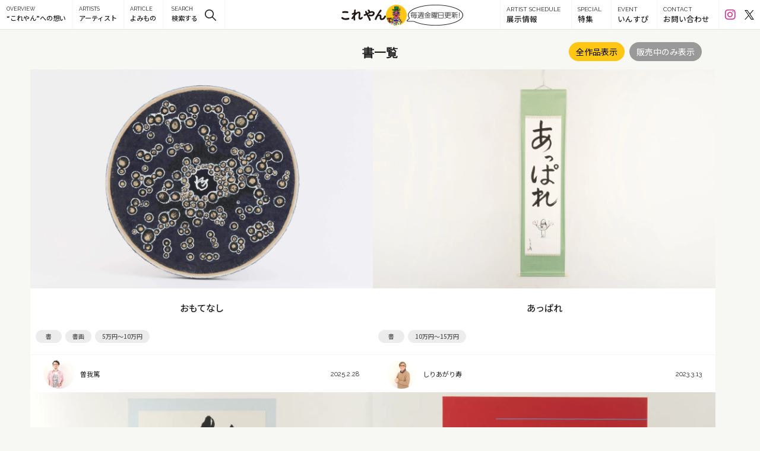

--- FILE ---
content_type: text/html; charset=UTF-8
request_url: https://koreyan.jp/style/%E6%9B%B8/
body_size: 12667
content:

<!DOCTYPE html>
<html>
<head>
<!-- Google Tag Manager -->
<script>(function(w,d,s,l,i){w[l]=w[l]||[];w[l].push({'gtm.start':
new Date().getTime(),event:'gtm.js'});var f=d.getElementsByTagName(s)[0],
j=d.createElement(s),dl=l!='dataLayer'?'&l='+l:'';j.async=true;j.src=
'https://www.googletagmanager.com/gtm.js?id='+i+dl;f.parentNode.insertBefore(j,f);
})(window,document,'script','dataLayer','GTM-K39CT5L');</script>
<!-- End Google Tag Manager -->
<meta http-equiv="Content-Type" content="text/html; charset=utf-8">
<meta name="viewport" content="width=device-width, initial-scale=1, maximum-scale=6, user-scalable=1" />

<meta http-equiv="Content-Style-Type" content="text/css"/>
<meta http-equiv="Content-Script-Type" content="text/javascript"/>
<link rel="stylesheet" type="text/css" href="https://koreyan.jp/wp/wp-content/themes/koreyan/css/sift.css">
<link rel="stylesheet" type="text/css" href="https://koreyan.jp/wp/wp-content/themes/koreyan/css/jquery.fancybox.css">
<link rel="stylesheet" type="text/css" type="text/css" href="https://koreyan.jp/wp/wp-content/themes/koreyan/css/slick-theme.css">
<link rel="stylesheet" type="text/css" type="text/css" href="https://koreyan.jp/wp/wp-content/themes/koreyan/css/slick.css">
<link rel="shortcut icon" href="https://koreyan.jp/wp/wp-content/themes/koreyan/images/favicon.ico">
<link href="https://fonts.googleapis.com/css?family=Noto+Sans+JP:100,300,400,500,700,900|Raleway:100,200,300,400,500,600,700,800,900|PT+Serif:400,700|Roboto:100,300,400,500,700,900" rel="stylesheet">
<link href="https://fonts.googleapis.com/css2?family=Noto+Serif+JP:wght@300;400;500;600;700;900&display=swap" rel="stylesheet">
<link href="https://fonts.googleapis.com/css2?family=Kiwi+Maru:wght@400;500&display=swap" rel="stylesheet">
<link rel="stylesheet" type="text/css" href="https://koreyan.jp/wp/wp-content/themes/koreyan/css/add-style.css">
<!--[if lt IE 9]>
<script src="https://koreyan.jp/wp/wp-content/themes/koreyan/js/html5shiv.js"></script>
<![endif]-->

		<!-- All in One SEO 4.1.0.3 -->
		<title>書 | アートをもっと身近に これやん</title>
		<meta name="keywords" content="矢野きよ実,kiyomi yano,書,caligraph,radio personarily,これやん,koréyan,現代アート,アート,販売サイト,modernart,contemporaryart,art,24hourmuseum,onlinegallery,インタビュー,interview,タレント／ラジオパーソナリティ／書家として活躍する矢野きよ実の作品を販売します。書家としても知られる彼女の作家としてのプロフィールを語ったインタビューもこのページで読むことができます。" />
		<link rel="canonical" href="https://koreyan.jp/style/%E6%9B%B8/" />
		<meta name="google" content="nositelinkssearchbox" />
		<script type="application/ld+json" class="aioseo-schema">
			{"@context":"https:\/\/schema.org","@graph":[{"@type":"WebSite","@id":"https:\/\/koreyan.jp\/#website","url":"https:\/\/koreyan.jp\/","name":"\u30a2\u30fc\u30c8\u3092\u3082\u3063\u3068\u8eab\u8fd1\u306b\u3000\u3053\u308c\u3084\u3093","description":"Just another WordPress site","publisher":{"@id":"https:\/\/koreyan.jp\/#organization"}},{"@type":"Organization","@id":"https:\/\/koreyan.jp\/#organization","name":"\u30a2\u30fc\u30c8\u3092\u3082\u3063\u3068\u8eab\u8fd1\u306b\u3000\u3053\u308c\u3084\u3093","url":"https:\/\/koreyan.jp\/"},{"@type":"BreadcrumbList","@id":"https:\/\/koreyan.jp\/style\/%E6%9B%B8\/#breadcrumblist","itemListElement":[{"@type":"ListItem","@id":"https:\/\/koreyan.jp\/#listItem","position":"1","item":{"@id":"https:\/\/koreyan.jp\/#item","name":"\u30db\u30fc\u30e0","description":"Just another WordPress site","url":"https:\/\/koreyan.jp\/"},"nextItem":"https:\/\/koreyan.jp\/style\/%e6%9b%b8\/#listItem"},{"@type":"ListItem","@id":"https:\/\/koreyan.jp\/style\/%e6%9b%b8\/#listItem","position":"2","item":{"@id":"https:\/\/koreyan.jp\/style\/%e6%9b%b8\/#item","name":"\u66f8","url":"https:\/\/koreyan.jp\/style\/%e6%9b%b8\/"},"previousItem":"https:\/\/koreyan.jp\/#listItem"}]},{"@type":"CollectionPage","@id":"https:\/\/koreyan.jp\/style\/%E6%9B%B8\/#collectionpage","url":"https:\/\/koreyan.jp\/style\/%E6%9B%B8\/","name":"\u66f8 | \u30a2\u30fc\u30c8\u3092\u3082\u3063\u3068\u8eab\u8fd1\u306b \u3053\u308c\u3084\u3093","inLanguage":"ja","isPartOf":{"@id":"https:\/\/koreyan.jp\/#website"},"breadcrumb":{"@id":"https:\/\/koreyan.jp\/style\/%E6%9B%B8\/#breadcrumblist"}}]}
		</script>
		<!-- All in One SEO -->

<link rel='dns-prefetch' href='//s.w.org' />
<link rel='dns-prefetch' href='//v0.wordpress.com' />
<link rel='dns-prefetch' href='//c0.wp.com' />
<link rel='dns-prefetch' href='//i0.wp.com' />
<link rel='dns-prefetch' href='//i1.wp.com' />
<link rel='dns-prefetch' href='//i2.wp.com' />
<link rel="alternate" type="application/rss+xml" title="アートをもっと身近に　これやん &raquo; 書 スタイル のフィード" href="https://koreyan.jp/style/%e6%9b%b8/feed/" />
<link rel='stylesheet' id='wp-block-library-css'  href='https://c0.wp.com/c/5.7.14/wp-includes/css/dist/block-library/style.min.css' type='text/css' media='all' />
<style id='wp-block-library-inline-css' type='text/css'>
.has-text-align-justify{text-align:justify;}
</style>
<link rel='stylesheet' id='jetpack_css-css'  href='https://c0.wp.com/p/jetpack/9.7.3/css/jetpack.css' type='text/css' media='all' />
<link rel="https://api.w.org/" href="https://koreyan.jp/wp-json/" /><link rel="alternate" type="application/json" href="https://koreyan.jp/wp-json/wp/v2/style/789" /><link rel="EditURI" type="application/rsd+xml" title="RSD" href="https://koreyan.jp/wp/xmlrpc.php?rsd" />
<link rel="wlwmanifest" type="application/wlwmanifest+xml" href="https://koreyan.jp/wp/wp-includes/wlwmanifest.xml" /> 
<meta name="generator" content="WordPress 5.7.14" />

		<script>
		(function(h,o,t,j,a,r){
			h.hj=h.hj||function(){(h.hj.q=h.hj.q||[]).push(arguments)};
			h._hjSettings={hjid:1516015,hjsv:5};
			a=o.getElementsByTagName('head')[0];
			r=o.createElement('script');r.async=1;
			r.src=t+h._hjSettings.hjid+j+h._hjSettings.hjsv;
			a.appendChild(r);
		})(window,document,'//static.hotjar.com/c/hotjar-','.js?sv=');
		</script>
		<style type='text/css'>img#wpstats{display:none}</style>
					<style type="text/css">
				/* If html does not have either class, do not show lazy loaded images. */
				html:not( .jetpack-lazy-images-js-enabled ):not( .js ) .jetpack-lazy-image {
					display: none;
				}
			</style>
			<script>
				document.documentElement.classList.add(
					'jetpack-lazy-images-js-enabled'
				);
			</script>
		<link rel="apple-touch-icon" href="https://koreyan.jp/wp/wp-content/themes/koreyan/images/icon.jpg" />

</head>

<body id="style" class="post-taxonomy">

<!-- Google Tag Manager (noscript) -->
<noscript><iframe src="https://www.googletagmanager.com/ns.html?id=GTM-K39CT5L"
height="0" width="0" style="display:none;visibility:hidden"></iframe></noscript>
<!-- End Google Tag Manager (noscript) -->


<header id="pagetop" class="js-target">
  <div class="head-logo">
    <h1>
      <a href="https://koreyan.jp/">
        <svg id="_レイヤー_2" data-name="レイヤー 2" xmlns="http://www.w3.org/2000/svg" viewBox="0 0 304.99 77.27">
          <defs>
            <style>
              .cls-1 {
                fill: #231815;
              }
            </style>
          </defs>
          <g id="_レイヤー_1-2" data-name="レイヤー 1">
            <g>
              <path class="cls-1" d="m51.34,57.36c-1.49-.79-3.32-.92-5.3-.37-7.41,2.11-14.42,3.06-20.26,2.75-6.73-.36-11.89-2.34-15.35-5.88-1.31-1.33-2.81-2.08-4.35-2.17-1.39-.08-2.76.38-3.87,1.3-2.09,1.74-3.17,5.22-1.05,8.22h0c3.26,4.58,10.39,8.12,19.58,9.7,3.38.58,6.89.87,10.4.87,6.18,0,12.37-.89,17.9-2.62,2.61-.81,3.91-2.35,4.55-3.5.82-1.48,1.02-3.24.55-4.83-.44-1.52-1.44-2.75-2.8-3.47Z"/>
              <path class="cls-1" d="m12.53,24.04h0c8.71-1.69,18.27-1.59,26.94.27.63.13,1.24.2,1.82.2,1.27,0,2.44-.31,3.43-.92,1.33-.82,2.24-2.1,2.57-3.62.33-1.55,0-3.13-.92-4.45-1.01-1.44-2.63-2.43-4.71-2.87-8.34-1.81-21.56-1.5-29.77-.29-3.05.45-5.31,2.05-6.21,4.4-.73,1.91-.4,4.01.84,5.5,1.34,1.6,3.52,2.24,5.99,1.77Z"/>
              <path class="cls-1" d="m144.41,52.35c-1.91-1.76-5.08-2.23-7.83.69-2.42,2.56-5.85,5.29-7.54,4.52-1.15-.52-1.63-2.91-1.31-6.56.2-2.28.59-5.41,1.01-8.73.54-4.28,1.09-8.7,1.3-11.84.64-9.8-2.8-13.7-5.81-15.24-5.37-2.76-13.73-.18-22.37,6.89-.36.3-.74.62-1.12.95-.08-1.27-.5-2.42-1.25-3.32-.8-.96-1.91-1.56-3.13-1.73.65-5.26,1.23-9.2,1.78-12.03.33-1.8-.3-3.49-1.72-4.65-1.6-1.3-3.92-1.68-5.77-.93-1.74.7-2.84,2.24-3.09,4.35-.07.63-.15,1.32-.23,2.05-.43,3.76-1.02,8.87-1.55,14.45-4.31,1.66-8.48,3.42-11.52,4.86-1.87.87-3.05,2.64-3.14,4.76-.09,2.09.89,4.05,2.51,4.99.97.56,3.02,1.23,5.89-.6,1.77-1.13,3.65-2,5.22-2.63-.03.35-.06.7-.08,1.05-.06.81-.13,1.65-.21,2.49-3.42,6.43-8.8,13.76-12.74,19.12l-.76,1.04c-.19.19-.47.48-.76.86-1.66,1.98-2.13,4.22-1.3,6.17.82,1.89,2.76,3.2,4.96,3.32,2.59.14,4.95-1.3,6.47-3.97h0c.59-1.08,1.2-2.27,1.86-3.54.35-.69.71-1.38,1.08-2.08-.12,5.3-.04,9.65.24,12.74.34,3.62,2.36,5,3.53,5.5.68.29,1.42.43,2.16.43,1.3,0,2.62-.44,3.68-1.28,1.69-1.34,2.43-3.4,2.04-5.67-1.06-6.2-1.32-15.69-.74-26.75,3.59-3.99,7.07-6.85,10.74-9.88.69-.57,1.38-1.13,2.07-1.71,7.41-6.14,10.08-6.28,11.01-5.82,1.47.73,1.31,4.53,1.25,5.77-.16,3.3-.84,8.29-1.44,12.7-.4,2.91-.77,5.66-.95,7.6-1.25,11.97,3.74,16.08,6.83,17.47,1.45.65,3.05.97,4.72.97,5.26,0,11.35-3.09,16.37-8.58,1.12-1.26,1.66-2.83,1.51-4.42-.13-1.43-.82-2.81-1.88-3.78Z"/>
              <path class="cls-1" d="m221.01,14.26c-6.32-3.94-14.82-4-25.28-.19.44-1.12.49-2.38.12-3.63-1.21-4.07-4.73-7.21-5.78-8.07-3.14-2.57-7.1-1.84-9.12.35-1.53,1.66-1.55,3.82-.05,5.37.79.79,1.49,1.58,2.23,2.5.67.82,1.48,1.93,1.82,3.27v.03c.5,1.75,1.58,3,3.08,3.58-2.85,1.45-5.66,3.05-8.41,4.62-.8.46-1.6.91-2.4,1.36-.2-.4-.41-.78-.62-1.15-.97-1.94-1.68-3.9-2.44-5.97-.35-.96-.71-1.96-1.11-2.95-1.46-3.59-4.57-4.39-7-3.59-2.48.82-4.54,3.42-3.67,6.85.46,1.66,1.11,3.37,2,5.24.82,1.73,1.67,3.52,2.52,5.13.28.51.53,1.03.8,1.58-3.77,1.84-6.87,3.08-9.94,3.98-3.46,1.03-4.46,3.18-4.74,4.37-.45,1.9.2,3.96,1.71,5.38,1.57,1.48,3.7,1.96,5.85,1.31,3.92-1.2,7.97-2.96,12.35-5.37,1.89,3.46,4.05,7.44,6.11,11.39,5.25,9.95,8.5,17.37,9.67,22.06.56,2.23,1.79,3.96,3.46,4.87.84.45,1.77.69,2.69.69.6,0,1.2-.1,1.77-.3,2.9-1,5.01-4.51,3.43-9.26-1.86-5.69-6.58-14.6-10.95-22.57h0c-1.68-3.05-3.39-6.13-5.05-9.1-.62-1.11-1.23-2.21-1.83-3.28l.17-.1c4.98-3.05,10.14-6.2,15.66-8.4,7.46-2.97,12.97-3.39,15.92-1.24,2.6,1.93,2.88,5.07.7,8.01-4.29,5.87-13.88,6.8-18.72,3.43-1.51-1.02-3.13-1.4-4.67-1.08-1.46.3-2.79,1.25-3.64,2.59-.9,1.41-1.2,3.1-.84,4.63.33,1.4,1.19,2.54,2.48,3.31,10.03,5.9,27.1,4.23,34.94-6.85,3.06-4.37,4.26-9.16,3.39-13.51-.76-3.79-3.05-6.99-6.65-9.28Z"/>
              <path class="cls-1" d="m303.89,44.08c-1.32-1.89-3.6-2.94-5.81-2.68-2.12.25-3.85,1.7-4.74,3.96-1.59,4.05-3.52,8.36-8.1,12.49-3.16,2.84-7.11,4.17-9.39,3.15-1.46-.65-2.2-2.22-2.2-4.66,0-1.38.12-2.7.26-4.1.18-1.94.37-3.94.2-6.12-.33-3.96-1.83-9.13-7.1-11.24-3.97-1.59-8.64-.87-11.89.39,1.31-2,2.66-4.07,4.24-6.32,2.91-4.15,5.9-7.9,9.69-12.16l.02-.02c.4-.47.78-.91,1.14-1.33.56-.64,1.09-1.25,1.55-1.83.71-.89,1.38-1.9,2.21-3.36l.02-.03c1.82-3.48.12-6.74-2.51-8.17-2.56-1.39-6.11-1.08-7.93,2.19-.5.91-1.42,2.23-2.38,3.62-.93,1.34-1.89,2.72-2.65,3.97-1.45,2.3-2.9,4.63-4.43,7.1-3.24,5.2-6.58,10.57-10.21,16.2-6.51,10.1-11.22,19.03-14.83,28.1-1.25,3.16-.44,5.19.47,6.33,1.51,1.91,4.15,2.48,6.11,2.2,2.4-.36,4.69-1.29,6.41-8.65.83-3.69,2.79-7.14,4.7-10.48.34-.59.67-1.18,1-1.76,1.76-3.14,9.18-8.04,12.84-7.18.51.12,2.07.49,2.21,3.67.1,2.22-.05,3.97-.2,5.83-.13,1.54-.26,3.14-.26,5.08-.08,7.99,3.59,11.48,6.69,13.01,2,.99,4.28,1.42,6.64,1.42,5.84,0,12.25-2.62,16.58-6.02,5.85-4.56,9.59-11.11,11.9-15.65,1.23-2.43,1.15-4.96-.24-6.94Z"/>
            </g>
          </g>
        </svg>
        <div class="head-logo-img">
          <img src="https://koreyan.jp/wp/wp-content/themes/koreyan/images/head-icon.png" class="head-logo-img-content" alt="アイコン">
        </div>
        <div>
          <img src="https://koreyan.jp/wp/wp-content/themes/koreyan/images/header_img_1.webp" class="head-speech-buble" width="45" height="" alt="毎週金曜日更新">
        </div>
      </a>
    </h1>
  </div>
  <nav>
  <ul id="navi">
  <li class="navoverview"><a href="https://koreyan.jp/overview/" title="OVERVIEW “これやん”とは？"></a><span>OVERVIEW</span>“これやん”への想い</li>
  <li class="navartist"><a href="https://koreyan.jp/artists/" title="ARTIST アーティスト"></a><span>ARTISTS</span>アーティスト</li>
  <li class="navarticle"><a href="https://koreyan.jp/article/" title="NEWS ニュース"></a><span>ARTICLE</span>よみもの</li>
    <li class="js-trigger navtag header-pc"><span>SEARCH</span>検索する</li>
  <li class="header-sp"><a href="https://koreyan.jp/calendar/" title="ARTIST SCHEDULE 展示情報"></a><span>ARTIST SCHEDULE</span>展示情報</li>
  <li class="header-sp"><a href="https://koreyan.jp/special/" title="SPECIAL 特集"></a><span>SPECIAL</span>特集</li>
  <li class="header-sp"><a href="https://koreyan.jp/events/" title="EVENT いんすぴ"></a><span>EVENT</span>いんすぴ</li>
  <li class="header-sp"><a href="https://goo.gl/forms/eheMUc7rHs70m6OI2" target="_blank" title="CONTACT お問い合わせ"></a><span>CONTACT</span>お問い合わせ</li>
  <li class="header-sp"><a href="https://koreyan.jp/company/" title="COMPANY 運営会社"></a><span>COMPANY</span>運営会社</li>
  <li class="header-sp"><a href="https://koreyan.jp/sct/" title="SPECIFIED COMMERCIAL TRANSACTIONS 特定商取引法に基づく表記"></a><span>SPECIFIED COMMERCIAL TRANSACTIONS</span>特定商取引法に基づく表記</li>
  <li class="header-sp"><a href="https://koreyan.jp/privacypolicy/" title="PRIVACY POLICY 個人情報保護方針"></a><span>PRIVACY POLICY</span>個人情報保護方針</li> 
  </ul>
  <div class="btnopen">
  <a class="menu-trigger">
  <span></span>
  <span></span>
  <span></span>
  </a>
  </div>
  <div class="btnclose"></div>
  </nav>
  <div class="btncontact calendar header-pc">
    <a href="https://koreyan.jp/calendar/"></a>
    <span>ARTIST SCHEDULE</span>展示情報
  </div>
  <div class="btncontact special header-pc">
    <a href="https://koreyan.jp/special/"></a>
    <span>SPECIAL</span>特集
  </div>
  <div class="btncontact event header-pc">
    <a href="https://koreyan.jp/events/"></a>
    <span>EVENT</span>いんすぴ
  </div>
  <div class="btncontact header-pc"><a data-fancybox data-type="iframe" data-src="https://goo.gl/forms/eheMUc7rHs70m6OI2" href="javascript:;"></a><span>CONTACT</span>お問い合わせ</div>
  <div class="btncontact sns header-pc">
    <a href="https://www.instagram.com/koreyan.insta/" class="insta_link" target="_blank"><i class="fab fa-instagram .fa-2x"></i></a>
    <a href="https://twitter.com/koreyan_ART" class="twitter_link" target="_blank"><i class="icon-x-twitter"></i></a>
  </div>
  <div class="search-button header-sp js-trigger"></div>

  <div class="menu-wrap">
    <div class="menu-inner">
      <div class="gnav">
                        <div class="gnav-group">
          <div class="gnav-group-title">スタイル</div>
          <div class="gnav-group-contents">
            <div class="gnav-group-tag c-tag">
                            <a class="gnav-group-link c-tag-link" href="https://koreyan.jp/style/%e5%b7%a5%e8%8a%b8/">工芸</a>
                            <a class="gnav-group-link c-tag-link" href="https://koreyan.jp/style/%e5%b9%b3%e9%9d%a2/">平面</a>
                            <a class="gnav-group-link c-tag-link" href="https://koreyan.jp/style/%e3%82%a4%e3%83%a9%e3%82%b9%e3%83%88%e3%83%ac%e3%83%bc%e3%82%b7%e3%83%a7%e3%83%b3/">イラストレーション</a>
                            <a class="gnav-group-link c-tag-link" href="https://koreyan.jp/style/%e5%8d%8a%e7%ab%8b%e4%bd%93/">半立体</a>
                            <a class="gnav-group-link c-tag-link" href="https://koreyan.jp/style/%e3%82%a4%e3%83%b3%e3%82%b9%e3%82%bf%e3%83%ac%e3%83%bc%e3%82%b7%e3%83%a7%e3%83%b3/">インスタレーション</a>
                            <a class="gnav-group-link c-tag-link" href="https://koreyan.jp/style/%e3%83%89%e3%83%ad%e3%83%bc%e3%82%a4%e3%83%b3%e3%82%b0/">ドローイング</a>
                            <a class="gnav-group-link c-tag-link" href="https://koreyan.jp/style/%e5%86%99%e7%9c%9f/">写真</a>
                            <a class="gnav-group-link c-tag-link" href="https://koreyan.jp/style/%e6%9b%b8/">書</a>
                            <a class="gnav-group-link c-tag-link" href="https://koreyan.jp/style/%e7%89%88%e7%94%bb/">版画</a>
                            <a class="gnav-group-link c-tag-link" href="https://koreyan.jp/style/%e7%ab%8b%e4%bd%93/">立体</a>
                            <a class="gnav-group-link c-tag-link" href="https://koreyan.jp/style/%e7%b5%b5%e7%94%bb/">絵画</a>
                          </div>
          </div>
        </div>
                                <div class="gnav-group">
          <div class="gnav-group-title">ジャンル・技法</div>
          <div class="gnav-group-contents">
            <div class="gnav-group-tag c-tag">
                            <a class="gnav-group-link c-tag-link" href="https://koreyan.jp/genre/%e3%83%9f%e3%82%af%e3%82%b9%e3%83%88%e3%83%a1%e3%83%87%e3%82%a3%e3%82%a2/">ミクストメディア</a>
                            <a class="gnav-group-link c-tag-link" href="https://koreyan.jp/genre/%e3%82%a4%e3%83%a9%e3%82%b9%e3%83%88/">イラスト</a>
                            <a class="gnav-group-link c-tag-link" href="https://koreyan.jp/genre/%e3%83%9a%e3%82%a4%e3%83%b3%e3%83%86%e3%82%a3%e3%83%b3%e3%82%b0/">ペインティング</a>
                            <a class="gnav-group-link c-tag-link" href="https://koreyan.jp/genre/%e6%9b%b8%e7%94%bb/">書画</a>
                            <a class="gnav-group-link c-tag-link" href="https://koreyan.jp/genre/%e3%82%a2%e3%82%af%e3%83%aa%e3%83%ab%e7%94%bb/">アクリル画</a>
                            <a class="gnav-group-link c-tag-link" href="https://koreyan.jp/genre/%e3%82%b9%e3%83%91%e3%83%83%e3%82%bf%e3%83%aa%e3%83%b3%e3%82%b0/">スパッタリング</a>
                            <a class="gnav-group-link c-tag-link" href="https://koreyan.jp/genre/%e4%b8%83%e5%ae%9d%e6%b7%b7%e5%90%88%e6%8a%80%e6%b3%95/">七宝混合技法</a>
                            <a class="gnav-group-link c-tag-link" href="https://koreyan.jp/genre/%e3%83%90%e3%83%bc%e3%83%8a%e3%83%bc%e3%83%af%e3%83%bc%e3%82%af/">バーナーワーク</a>
                            <a class="gnav-group-link c-tag-link" href="https://koreyan.jp/genre/%e6%b2%b9%e7%b5%b5/">油絵</a>
                            <a class="gnav-group-link c-tag-link" href="https://koreyan.jp/genre/%e7%b1%90%e7%b7%a8%e3%81%bf/">籐編み</a>
                            <a class="gnav-group-link c-tag-link" href="https://koreyan.jp/genre/%e3%83%87%e3%82%ab%e3%83%ab%e3%82%b3%e3%83%9e%e3%83%8b%e3%83%bc/">デカルコマニー</a>
                            <a class="gnav-group-link c-tag-link" href="https://koreyan.jp/genre/%e9%87%91%e5%b7%a5/">金工</a>
                            <a class="gnav-group-link c-tag-link" href="https://koreyan.jp/genre/%e7%82%b9%e6%8f%8f/">点描</a>
                            <a class="gnav-group-link c-tag-link" href="https://koreyan.jp/genre/%e3%82%ad%e3%83%ab%e3%83%b3%e3%83%af%e3%83%bc%e3%82%af/">キルンワーク</a>
                            <a class="gnav-group-link c-tag-link" href="https://koreyan.jp/genre/%e3%83%89%e3%83%ad%e3%83%bc%e3%82%a4%e3%83%b3%e3%82%b0/">ドローイング</a>
                            <a class="gnav-group-link c-tag-link" href="https://koreyan.jp/genre/%e3%82%ac%e3%83%a9%e3%82%b9/">ガラス</a>
                            <a class="gnav-group-link c-tag-link" href="https://koreyan.jp/genre/%e6%9f%93%e8%89%b2/">染色</a>
                            <a class="gnav-group-link c-tag-link" href="https://koreyan.jp/genre/%e8%b2%bc%e3%82%8a%e7%b5%b5/">貼り絵</a>
                            <a class="gnav-group-link c-tag-link" href="https://koreyan.jp/genre/%e3%82%b3%e3%83%a9%e3%83%bc%e3%82%b8%e3%83%a5/">コラージュ</a>
                            <a class="gnav-group-link c-tag-link" href="https://koreyan.jp/genre/%e9%9d%99%e7%89%a9%e7%94%bb/">静物画</a>
                            <a class="gnav-group-link c-tag-link" href="https://koreyan.jp/genre/%e9%8b%b3%e9%80%a0/">鋳造</a>
                            <a class="gnav-group-link c-tag-link" href="https://koreyan.jp/genre/%e3%83%97%e3%83%aa%e3%83%b3%e3%83%88/">プリント</a>
                            <a class="gnav-group-link c-tag-link" href="https://koreyan.jp/genre/%e3%83%87%e3%82%b8%e3%82%bf%e3%83%ab%e3%83%97%e3%83%aa%e3%83%b3%e3%83%88/">デジタルプリント</a>
                            <a class="gnav-group-link c-tag-link" href="https://koreyan.jp/genre/%e3%82%b8%e3%83%bc%e3%82%af%e3%83%ac%e3%83%bc%e3%83%97%e3%83%aa%e3%83%b3%e3%83%88/">ジークレープリント</a>
                            <a class="gnav-group-link c-tag-link" href="https://koreyan.jp/genre/%e3%82%b7%e3%83%ab%e3%82%af%e3%82%b9%e3%82%af%e3%83%aa%e3%83%bc%e3%83%b3/">シルクスクリーン</a>
                            <a class="gnav-group-link c-tag-link" href="https://koreyan.jp/genre/%e3%82%a8%e3%83%83%e3%83%81%e3%83%b3%e3%82%b0/">エッチング</a>
                            <a class="gnav-group-link c-tag-link" href="https://koreyan.jp/genre/%e6%9c%a8%e5%b7%a5/">木工</a>
                            <a class="gnav-group-link c-tag-link" href="https://koreyan.jp/genre/%e3%82%aa%e3%83%bc%e3%83%88%e3%83%9e%e3%82%bf/">オートマタ</a>
                            <a class="gnav-group-link c-tag-link" href="https://koreyan.jp/genre/%e5%88%ba%e7%b9%8d/">刺繍</a>
                            <a class="gnav-group-link c-tag-link" href="https://koreyan.jp/genre/%e4%ba%ba%e5%bd%a2/">人形</a>
                            <a class="gnav-group-link c-tag-link" href="https://koreyan.jp/genre/%e7%b7%a8%e7%89%a9/">編物</a>
                            <a class="gnav-group-link c-tag-link" href="https://koreyan.jp/genre/%e7%b9%94%e7%89%a9/">織物</a>
                            <a class="gnav-group-link c-tag-link" href="https://koreyan.jp/genre/%e3%82%b9%e3%83%86%e3%83%b3%e3%83%89%e3%82%b0%e3%83%a9%e3%82%b9/">ステンドグラス</a>
                            <a class="gnav-group-link c-tag-link" href="https://koreyan.jp/genre/%e3%82%ad%e3%83%ab%e3%83%b3%e3%82%ad%e3%83%a3%e3%82%b9%e3%83%88/">キルンキャスト</a>
                            <a class="gnav-group-link c-tag-link" href="https://koreyan.jp/genre/%e3%83%9b%e3%83%83%e3%83%88%e3%83%af%e3%83%bc%e3%82%af/">ホットワーク</a>
                            <a class="gnav-group-link c-tag-link" href="https://koreyan.jp/genre/%e5%90%b9%e3%81%8d%e3%82%ac%e3%83%a9%e3%82%b9/">吹きガラス</a>
                            <a class="gnav-group-link c-tag-link" href="https://koreyan.jp/genre/%e4%b8%83%e5%ae%9d/">七宝</a>
                            <a class="gnav-group-link c-tag-link" href="https://koreyan.jp/genre/%e5%b7%a5%e8%8a%b8/">工芸</a>
                            <a class="gnav-group-link c-tag-link" href="https://koreyan.jp/genre/%e6%89%8b%e3%81%b3%e3%81%ad%e3%82%8a/">手びねり</a>
                            <a class="gnav-group-link c-tag-link" href="https://koreyan.jp/genre/%e9%99%b6%e8%8a%b8/">陶芸</a>
                            <a class="gnav-group-link c-tag-link" href="https://koreyan.jp/genre/%e7%9f%b3%e5%bd%ab/">石彫</a>
                            <a class="gnav-group-link c-tag-link" href="https://koreyan.jp/genre/%e6%9c%a8%e5%bd%ab/">木彫</a>
                            <a class="gnav-group-link c-tag-link" href="https://koreyan.jp/genre/%e5%bd%ab%e5%88%bb/">彫刻</a>
                            <a class="gnav-group-link c-tag-link" href="https://koreyan.jp/genre/%e5%88%87%e3%82%8a%e7%b5%b5/">切り絵</a>
                            <a class="gnav-group-link c-tag-link" href="https://koreyan.jp/genre/%e7%b4%b0%e5%af%86%e7%94%bb/">細密画</a>
                            <a class="gnav-group-link c-tag-link" href="https://koreyan.jp/genre/%e5%8b%95%e7%89%a9%e7%94%bb/">動物画</a>
                            <a class="gnav-group-link c-tag-link" href="https://koreyan.jp/genre/%e7%be%8e%e4%ba%ba%e7%94%bb/">美人画</a>
                            <a class="gnav-group-link c-tag-link" href="https://koreyan.jp/genre/%e6%8a%bd%e8%b1%a1%e7%94%bb/">抽象画</a>
                            <a class="gnav-group-link c-tag-link" href="https://koreyan.jp/genre/%e6%a4%8d%e7%89%a9%e7%94%bb/">植物画</a>
                            <a class="gnav-group-link c-tag-link" href="https://koreyan.jp/genre/%e9%a2%a8%e6%99%af%e7%94%bb/">風景画</a>
                            <a class="gnav-group-link c-tag-link" href="https://koreyan.jp/genre/%e8%82%96%e5%83%8f%e7%94%bb/">肖像画</a>
                            <a class="gnav-group-link c-tag-link" href="https://koreyan.jp/genre/%e4%ba%ba%e7%89%a9%e7%94%bb/">人物画</a>
                            <a class="gnav-group-link c-tag-link" href="https://koreyan.jp/genre/%e9%89%9b%e7%ad%86%e7%94%bb/">鉛筆画</a>
                            <a class="gnav-group-link c-tag-link" href="https://koreyan.jp/genre/%e3%83%9a%e3%83%b3%e7%94%bb/">ペン画</a>
                            <a class="gnav-group-link c-tag-link" href="https://koreyan.jp/genre/%e6%b0%b4%e5%bd%a9%e7%94%bb/">水彩画</a>
                            <a class="gnav-group-link c-tag-link" href="https://koreyan.jp/genre/%e6%b2%b9%e5%bd%a9%e7%94%bb/">油彩画</a>
                            <a class="gnav-group-link c-tag-link" href="https://koreyan.jp/genre/%e6%97%a5%e6%9c%ac%e7%94%bb/">日本画</a>
                          </div>
          </div>
        </div>
                                <div class="gnav-group">
          <div class="gnav-group-title">素材</div>
          <div class="gnav-group-contents">
            <div class="gnav-group-tag c-tag">
                            <a class="gnav-group-link c-tag-link" href="https://koreyan.jp/material/%e9%9b%81%e7%9a%ae%e7%b4%99/">雁皮紙</a>
                            <a class="gnav-group-link c-tag-link" href="https://koreyan.jp/material/%e7%b5%b9/">絹</a>
                            <a class="gnav-group-link c-tag-link" href="https://koreyan.jp/material/%e3%82%b9%e3%83%97%e3%83%ac%e3%83%bc/">スプレー</a>
                            <a class="gnav-group-link c-tag-link" href="https://koreyan.jp/material/%e7%b6%bf%e5%b8%83/">綿布</a>
                            <a class="gnav-group-link c-tag-link" href="https://koreyan.jp/material/%e3%82%a8%e3%83%9d%e3%82%ad%e3%82%b7%e6%a8%b9%e8%84%82/">エポキシ樹脂</a>
                            <a class="gnav-group-link c-tag-link" href="https://koreyan.jp/material/%e3%82%b7%e3%83%ab%e3%82%af/">シルク</a>
                            <a class="gnav-group-link c-tag-link" href="https://koreyan.jp/material/%e5%b2%a9%e5%a1%a9/">岩塩</a>
                            <a class="gnav-group-link c-tag-link" href="https://koreyan.jp/material/%e3%82%b0%e3%83%ab%e3%83%bc/">グルー</a>
                            <a class="gnav-group-link c-tag-link" href="https://koreyan.jp/material/%e8%89%b2%e9%89%9b%e7%ad%86/">色鉛筆</a>
                            <a class="gnav-group-link c-tag-link" href="https://koreyan.jp/material/%e7%9f%b3%e8%86%8f/">石膏</a>
                            <a class="gnav-group-link c-tag-link" href="https://koreyan.jp/material/%e6%aa%9c/">檜</a>
                            <a class="gnav-group-link c-tag-link" href="https://koreyan.jp/material/%e4%b8%83%e5%ae%9d/">七宝</a>
                            <a class="gnav-group-link c-tag-link" href="https://koreyan.jp/material/%e6%9c%a8%e8%a3%bd%e3%83%91%e3%83%8d%e3%83%ab/">木製パネル</a>
                            <a class="gnav-group-link c-tag-link" href="https://koreyan.jp/material/%e3%82%a2%e3%83%ab%e3%83%9f/">アルミ</a>
                            <a class="gnav-group-link c-tag-link" href="https://koreyan.jp/material/led/">LED</a>
                            <a class="gnav-group-link c-tag-link" href="https://koreyan.jp/material/%e3%82%b9%e3%83%86%e3%83%b3%e3%83%89%e3%82%b0%e3%83%a9%e3%82%b9/">ステンドグラス</a>
                            <a class="gnav-group-link c-tag-link" href="https://koreyan.jp/material/%e9%9b%b2%e8%82%8c%e9%ba%bb%e7%b4%99/">雲肌麻紙</a>
                            <a class="gnav-group-link c-tag-link" href="https://koreyan.jp/material/%e9%9b%91%e8%aa%8c/">雑誌</a>
                            <a class="gnav-group-link c-tag-link" href="https://koreyan.jp/material/%e3%82%a2%e3%83%ab%e3%82%b7%e3%82%a7%e7%b4%99/">アルシェ紙</a>
                            <a class="gnav-group-link c-tag-link" href="https://koreyan.jp/material/%e8%b2%9d%e6%ae%bb/">貝殻</a>
                            <a class="gnav-group-link c-tag-link" href="https://koreyan.jp/material/%e6%a8%9f/">樟</a>
                            <a class="gnav-group-link c-tag-link" href="https://koreyan.jp/material/%e3%82%ab%e3%83%83%e3%83%86%e3%82%a3%e3%83%b3%e3%82%b0%e3%82%b7%e3%83%bc%e3%83%88/">カッティングシート</a>
                            <a class="gnav-group-link c-tag-link" href="https://koreyan.jp/material/%e3%82%a2%e3%82%af%e3%83%aa%e3%83%ab%e3%83%91%e3%83%8d%e3%83%ab/">アクリルパネル</a>
                            <a class="gnav-group-link c-tag-link" href="https://koreyan.jp/material/%e9%87%89/">釉</a>
                            <a class="gnav-group-link c-tag-link" href="https://koreyan.jp/material/%e9%99%b6/">陶</a>
                            <a class="gnav-group-link c-tag-link" href="https://koreyan.jp/material/%e3%83%a1%e3%83%87%e3%82%a3%e3%82%a6%e3%83%a0/">メディウム</a>
                            <a class="gnav-group-link c-tag-link" href="https://koreyan.jp/material/%e3%83%9a%e3%83%bc%e3%83%91%e3%83%bc%e3%82%af%e3%83%a9%e3%83%95%e3%83%88/">ペーパークラフト</a>
                            <a class="gnav-group-link c-tag-link" href="https://koreyan.jp/material/%e7%b1%90/">籐</a>
                            <a class="gnav-group-link c-tag-link" href="https://koreyan.jp/material/%e9%a1%94%e6%96%99/">顔料</a>
                            <a class="gnav-group-link c-tag-link" href="https://koreyan.jp/material/%e3%82%ac%e3%83%83%e3%82%b7%e3%83%a5/">ガッシュ</a>
                            <a class="gnav-group-link c-tag-link" href="https://koreyan.jp/material/%e9%87%91%e7%ae%94/">金箔</a>
                            <a class="gnav-group-link c-tag-link" href="https://koreyan.jp/material/%e3%82%a2%e3%82%af%e3%83%aa%e3%83%ab%e7%b5%b5%e3%81%ae%e5%85%b7/">アクリル絵の具</a>
                            <a class="gnav-group-link c-tag-link" href="https://koreyan.jp/material/%e3%83%af%e3%83%88%e3%82%bd%e3%83%b3%e7%b4%99/">ワトソン紙</a>
                            <a class="gnav-group-link c-tag-link" href="https://koreyan.jp/material/%e9%9d%a9/">革</a>
                            <a class="gnav-group-link c-tag-link" href="https://koreyan.jp/material/%e3%82%b3%e3%83%94%e3%83%83%e3%82%af/">コピック</a>
                            <a class="gnav-group-link c-tag-link" href="https://koreyan.jp/material/%e7%9c%9f%e9%8d%ae/">真鍮</a>
                            <a class="gnav-group-link c-tag-link" href="https://koreyan.jp/material/%e3%83%9e%e3%82%b8%e3%83%83%e3%82%af/">マジック</a>
                            <a class="gnav-group-link c-tag-link" href="https://koreyan.jp/material/%e5%b2%a9%e7%b5%b5%e5%85%b7/">岩絵具</a>
                            <a class="gnav-group-link c-tag-link" href="https://koreyan.jp/material/%e3%82%ad%e3%83%a3%e3%83%b3%e3%83%90%e3%82%b9/">キャンバス</a>
                            <a class="gnav-group-link c-tag-link" href="https://koreyan.jp/material/%e3%82%b9%e3%82%bf%e3%82%a4%e3%83%ad%e3%83%95%e3%82%a9%e3%83%bc%e3%83%a0/">スタイロフォーム</a>
                            <a class="gnav-group-link c-tag-link" href="https://koreyan.jp/material/%e3%83%8f%e3%83%b3%e3%82%b3/">ハンコ</a>
                            <a class="gnav-group-link c-tag-link" href="https://koreyan.jp/material/%e3%82%a4%e3%83%b3%e3%82%af/">インク</a>
                            <a class="gnav-group-link c-tag-link" href="https://koreyan.jp/material/%e5%a4%a9%e7%84%b6%e7%9f%b3/">天然石</a>
                            <a class="gnav-group-link c-tag-link" href="https://koreyan.jp/material/%e9%89%9b%e7%ad%86/">鉛筆</a>
                            <a class="gnav-group-link c-tag-link" href="https://koreyan.jp/material/%e7%99%bd%e7%a3%81/">白磁</a>
                            <a class="gnav-group-link c-tag-link" href="https://koreyan.jp/material/%e3%82%a6%e3%83%ac%e3%82%bf%e3%83%b3/">ウレタン</a>
                            <a class="gnav-group-link c-tag-link" href="https://koreyan.jp/material/%e5%92%8c%e7%b4%99/">和紙</a>
                            <a class="gnav-group-link c-tag-link" href="https://koreyan.jp/material/%e6%bc%86/">漆</a>
                            <a class="gnav-group-link c-tag-link" href="https://koreyan.jp/material/frp/">FRP</a>
                            <a class="gnav-group-link c-tag-link" href="https://koreyan.jp/material/pet/">PET</a>
                            <a class="gnav-group-link c-tag-link" href="https://koreyan.jp/material/%e3%82%a2%e3%82%af%e3%83%aa%e3%83%ab/">アクリル</a>
                            <a class="gnav-group-link c-tag-link" href="https://koreyan.jp/material/%e3%82%a2%e3%82%af%e3%83%aa%e3%83%ab%e3%82%ac%e3%83%83%e3%82%b7%e3%83%a5/">アクリルガッシュ</a>
                            <a class="gnav-group-link c-tag-link" href="https://koreyan.jp/material/%e3%82%a2%e3%82%af%e3%83%aa%e3%83%ab%e6%9d%bf/">アクリル板</a>
                            <a class="gnav-group-link c-tag-link" href="https://koreyan.jp/material/%e3%82%a4%e3%83%b3%e3%82%af%e3%82%b8%e3%82%a7%e3%83%83%e3%83%88/">インクジェット</a>
                            <a class="gnav-group-link c-tag-link" href="https://koreyan.jp/material/%e3%82%ac%e3%83%a9%e3%82%b9/">ガラス</a>
                            <a class="gnav-group-link c-tag-link" href="https://koreyan.jp/material/%e3%82%b7%e3%83%bc%e3%83%ab/">シール</a>
                            <a class="gnav-group-link c-tag-link" href="https://koreyan.jp/material/%e3%82%b7%e3%83%aa%e3%82%b3%e3%83%b3/">シリコン</a>
                            <a class="gnav-group-link c-tag-link" href="https://koreyan.jp/material/%e3%82%bb%e3%83%a9%e3%83%9f%e3%83%83%e3%82%af/">セラミック</a>
                            <a class="gnav-group-link c-tag-link" href="https://koreyan.jp/material/%e3%83%86%e3%83%a9%e3%82%b3%e3%83%83%e3%82%bf/">テラコッタ</a>
                            <a class="gnav-group-link c-tag-link" href="https://koreyan.jp/material/%e3%83%95%e3%82%a3%e3%83%ab%e3%83%a0/">フィルム</a>
                            <a class="gnav-group-link c-tag-link" href="https://koreyan.jp/material/%e3%83%95%e3%82%a7%e3%83%ab%e3%83%88/">フェルト</a>
                            <a class="gnav-group-link c-tag-link" href="https://koreyan.jp/material/%e3%83%9a%e3%83%b3/">ペン</a>
                            <a class="gnav-group-link c-tag-link" href="https://koreyan.jp/material/%e3%83%9c%e3%83%bc%e3%83%ab%e3%83%9a%e3%83%b3/">ボールペン</a>
                            <a class="gnav-group-link c-tag-link" href="https://koreyan.jp/material/%e3%83%9f%e3%82%af%e3%82%b9%e3%83%88%e3%83%a1%e3%83%87%e3%82%a3%e3%82%a2/">ミクストメディア</a>
                            <a class="gnav-group-link c-tag-link" href="https://koreyan.jp/material/%e3%83%ac%e3%82%b8%e3%83%b3/">レジン</a>
                            <a class="gnav-group-link c-tag-link" href="https://koreyan.jp/material/%e3%83%af%e3%82%a4%e3%83%a4%e3%83%bc/">ワイヤー</a>
                            <a class="gnav-group-link c-tag-link" href="https://koreyan.jp/material/%e5%a2%a8/">墨</a>
                            <a class="gnav-group-link c-tag-link" href="https://koreyan.jp/material/%e5%a4%a7%e7%90%86%e7%9f%b3/">大理石</a>
                            <a class="gnav-group-link c-tag-link" href="https://koreyan.jp/material/%e5%b8%83/">布</a>
                            <a class="gnav-group-link c-tag-link" href="https://koreyan.jp/material/%e6%97%a2%e8%a3%bd%e5%93%81/">既製品</a>
                            <a class="gnav-group-link c-tag-link" href="https://koreyan.jp/material/%e6%97%a5%e6%9c%ac%e7%b5%b5%e5%85%b7/">日本絵具</a>
                            <a class="gnav-group-link c-tag-link" href="https://koreyan.jp/material/%e6%9c%a8%e6%9d%90/">木材</a>
                            <a class="gnav-group-link c-tag-link" href="https://koreyan.jp/material/%e6%a8%b9%e8%84%82/">樹脂</a>
                            <a class="gnav-group-link c-tag-link" href="https://koreyan.jp/material/%e6%a8%b9%e8%84%82%e7%b2%98%e5%9c%9f/">樹脂粘土</a>
                            <a class="gnav-group-link c-tag-link" href="https://koreyan.jp/material/%e6%af%9b%e5%b8%83/">毛布</a>
                            <a class="gnav-group-link c-tag-link" href="https://koreyan.jp/material/%e6%b0%b4%e5%bd%a9/">水彩</a>
                            <a class="gnav-group-link c-tag-link" href="https://koreyan.jp/material/%e6%b2%b9%e5%bd%a9/">油彩</a>
                            <a class="gnav-group-link c-tag-link" href="https://koreyan.jp/material/%e6%b6%88%e3%81%97%e3%82%b4%e3%83%a0/">消しゴム</a>
                            <a class="gnav-group-link c-tag-link" href="https://koreyan.jp/material/%e7%9a%ae/">皮</a>
                            <a class="gnav-group-link c-tag-link" href="https://koreyan.jp/material/%e7%9f%b3%e7%b2%89%e7%b2%98%e5%9c%9f/">石粉粘土</a>
                            <a class="gnav-group-link c-tag-link" href="https://koreyan.jp/material/%e7%a3%81%e5%9c%9f/">磁土</a>
                            <a class="gnav-group-link c-tag-link" href="https://koreyan.jp/material/%e7%b2%98%e5%9c%9f/">粘土</a>
                            <a class="gnav-group-link c-tag-link" href="https://koreyan.jp/material/%e7%b3%b8/">糸</a>
                            <a class="gnav-group-link c-tag-link" href="https://koreyan.jp/material/%e7%b4%99/">紙</a>
                            <a class="gnav-group-link c-tag-link" href="https://koreyan.jp/material/%e7%b4%99%e7%b2%98%e5%9c%9f/">紙粘土</a>
                            <a class="gnav-group-link c-tag-link" href="https://koreyan.jp/material/%e7%b6%bf/">綿</a>
                            <a class="gnav-group-link c-tag-link" href="https://koreyan.jp/material/%e8%a1%a3%e9%a1%9e/">衣類</a>
                            <a class="gnav-group-link c-tag-link" href="https://koreyan.jp/material/%e9%87%91%e5%b1%9e/">金属</a>
                            <a class="gnav-group-link c-tag-link" href="https://koreyan.jp/material/%e9%8a%80/">銀</a>
                            <a class="gnav-group-link c-tag-link" href="https://koreyan.jp/material/%e9%8a%85/">銅</a>
                            <a class="gnav-group-link c-tag-link" href="https://koreyan.jp/material/%e9%99%b6%e5%9c%9f/">陶土</a>
                            <a class="gnav-group-link c-tag-link" href="https://koreyan.jp/material/%e9%99%b6%e7%a3%81%e5%99%a8/">陶磁器</a>
                            <a class="gnav-group-link c-tag-link" href="https://koreyan.jp/material/%e9%a3%9f%e5%93%81/">食品</a>
                          </div>
          </div>
        </div>
                                <div class="gnav-group">
          <div class="gnav-group-title">価格</div>
          <div class="gnav-group-contents">
            <div class="gnav-group-tag c-tag">
                            <a class="gnav-group-link c-tag-link" href="https://koreyan.jp/price/100%e4%b8%87%e5%86%86%ef%bd%9e300%e4%b8%87%e5%86%86/">100万円～300万円</a>
                            <a class="gnav-group-link c-tag-link" href="https://koreyan.jp/price/50%e4%b8%87%e5%86%86%ef%bd%9e100%e4%b8%87%e5%86%86/">50万円～100万円</a>
                            <a class="gnav-group-link c-tag-link" href="https://koreyan.jp/price/30%e4%b8%87%e5%86%86%ef%bd%9e50%e4%b8%87%e5%86%86/">30万円～50万円</a>
                            <a class="gnav-group-link c-tag-link" href="https://koreyan.jp/price/20%e4%b8%87%e5%86%86%ef%bd%9e30%e4%b8%87%e5%86%86/">20万円～30万円</a>
                            <a class="gnav-group-link c-tag-link" href="https://koreyan.jp/price/15%e4%b8%87%e5%86%86%ef%bd%9e20%e4%b8%87%e5%86%86/">15万円～20万円</a>
                            <a class="gnav-group-link c-tag-link" href="https://koreyan.jp/price/10%e4%b8%87%e5%86%86%ef%bd%9e15%e4%b8%87%e5%86%86/">10万円～15万円</a>
                            <a class="gnav-group-link c-tag-link" href="https://koreyan.jp/price/5%e4%b8%87%e5%86%86%ef%bd%9e10%e4%b8%87%e5%86%86/">5万円～10万円</a>
                            <a class="gnav-group-link c-tag-link" href="https://koreyan.jp/price/3%e4%b8%87%ef%bd%9e5%e4%b8%87%e5%86%86/">3万～5万円</a>
                            <a class="gnav-group-link c-tag-link" href="https://koreyan.jp/price/1%e4%b8%87%e5%86%86%ef%bd%9e3%e4%b8%87%e5%86%86/">1万円～3万円</a>
                          </div>
          </div>
        </div>
                                <div class="gnav-group">
          <div class="gnav-group-title">サイズ</div>
          <div class="gnav-group-contents">
            <div class="gnav-group-tag c-tag">
                            <a class="gnav-group-link c-tag-link" href="https://koreyan.jp/size/present/">プレゼント梱包可</a>
                            <a class="gnav-group-link c-tag-link" href="https://koreyan.jp/size/1500mm%e3%80%9c/">1,500mm〜</a>
                            <a class="gnav-group-link c-tag-link" href="https://koreyan.jp/size/1000mm%e3%80%9c1500mm/">1,000mm〜1,500mm</a>
                            <a class="gnav-group-link c-tag-link" href="https://koreyan.jp/size/700mm%ef%bd%9e1000mm/">700mm～1,000mm</a>
                            <a class="gnav-group-link c-tag-link" href="https://koreyan.jp/size/500mm%ef%bd%9e700mm/">500mm～700mm</a>
                            <a class="gnav-group-link c-tag-link" href="https://koreyan.jp/size/300mm%ef%bd%9e500mm/">300mm～500mm</a>
                            <a class="gnav-group-link c-tag-link" href="https://koreyan.jp/size/200mm%ef%bd%9e300mm/">200mm～300mm</a>
                            <a class="gnav-group-link c-tag-link" href="https://koreyan.jp/size/100mm%ef%bd%9e200mm/">100mm～200mm</a>
                            <a class="gnav-group-link c-tag-link" href="https://koreyan.jp/size/50mm%ef%bd%9e100mm/">50mm～100mm</a>
                            <a class="gnav-group-link c-tag-link" href="https://koreyan.jp/size/%e3%80%9c50mm/">〜50mm</a>
                          </div>
          </div>
        </div>
                                <div class="gnav-group">
          <div class="gnav-group-title">色</div>
          <div class="gnav-group-contents">
            <div class="gnav-group-tag c-tag">
                            <a class="gnav-group-link c-tag-link" href="https://koreyan.jp/color/%e3%82%a2%e3%82%a4%e3%83%9c%e3%83%aa%e3%83%bc/">アイボリー</a>
                            <a class="gnav-group-link c-tag-link" href="https://koreyan.jp/color/%e6%b7%a1%e8%89%b2/">淡色</a>
                            <a class="gnav-group-link c-tag-link" href="https://koreyan.jp/color/%e8%96%84%e7%b7%91/">薄緑</a>
                            <a class="gnav-group-link c-tag-link" href="https://koreyan.jp/color/%e3%83%91%e3%83%bc%e3%83%ab/">パール</a>
                            <a class="gnav-group-link c-tag-link" href="https://koreyan.jp/color/%e8%82%8c%e8%89%b2/">肌色</a>
                            <a class="gnav-group-link c-tag-link" href="https://koreyan.jp/color/%e9%8a%80%e8%89%b2/">銀色</a>
                            <a class="gnav-group-link c-tag-link" href="https://koreyan.jp/color/%e6%b7%b1%e7%b7%91/">深緑</a>
                            <a class="gnav-group-link c-tag-link" href="https://koreyan.jp/color/%e9%8a%85%e8%89%b2/">銅色</a>
                            <a class="gnav-group-link c-tag-link" href="https://koreyan.jp/color/%e3%82%ab%e3%83%a9%e3%83%95%e3%83%ab/">カラフル</a>
                            <a class="gnav-group-link c-tag-link" href="https://koreyan.jp/color/%e7%b4%ba%e8%89%b2/">紺色</a>
                            <a class="gnav-group-link c-tag-link" href="https://koreyan.jp/color/%e6%a9%99%e8%89%b2/">橙色</a>
                            <a class="gnav-group-link c-tag-link" href="https://koreyan.jp/color/%e8%97%8d%e8%89%b2/">藍色</a>
                            <a class="gnav-group-link c-tag-link" href="https://koreyan.jp/color/%e6%b0%b4%e8%89%b2/">水色</a>
                            <a class="gnav-group-link c-tag-link" href="https://koreyan.jp/color/%e3%83%8d%e3%82%a4%e3%83%93%e3%83%bc/">ネイビー</a>
                            <a class="gnav-group-link c-tag-link" href="https://koreyan.jp/color/%e3%83%94%e3%83%b3%e3%82%af/">ピンク</a>
                            <a class="gnav-group-link c-tag-link" href="https://koreyan.jp/color/%e3%83%a1%e3%82%bf%e3%83%aa%e3%83%83%e3%82%af/">メタリック</a>
                            <a class="gnav-group-link c-tag-link" href="https://koreyan.jp/color/%e9%87%91%e8%89%b2/">金色</a>
                            <a class="gnav-group-link c-tag-link" href="https://koreyan.jp/color/%e8%8c%b6%e8%89%b2/">茶色</a>
                            <a class="gnav-group-link c-tag-link" href="https://koreyan.jp/color/%e3%83%99%e3%83%bc%e3%82%b8%e3%83%a5/">ベージュ</a>
                            <a class="gnav-group-link c-tag-link" href="https://koreyan.jp/color/%e3%82%af%e3%83%aa%e3%82%a2/">クリア</a>
                            <a class="gnav-group-link c-tag-link" href="https://koreyan.jp/color/%e3%83%91%e3%82%b9%e3%83%86%e3%83%ab/">パステル</a>
                            <a class="gnav-group-link c-tag-link" href="https://koreyan.jp/color/%e3%83%93%e3%83%93%e3%83%83%e3%83%89/">ビビッド</a>
                            <a class="gnav-group-link c-tag-link" href="https://koreyan.jp/color/%e3%83%a2%e3%83%80%e3%83%b3/">モダン</a>
                            <a class="gnav-group-link c-tag-link" href="https://koreyan.jp/color/%e3%82%b7%e3%83%83%e3%82%af/">シック</a>
                            <a class="gnav-group-link c-tag-link" href="https://koreyan.jp/color/%e3%83%a2%e3%83%8e%e3%83%88%e3%83%bc%e3%83%b3/">モノトーン</a>
                            <a class="gnav-group-link c-tag-link" href="https://koreyan.jp/color/%e9%bb%92/">黒</a>
                            <a class="gnav-group-link c-tag-link" href="https://koreyan.jp/color/%e7%81%b0%e8%89%b2/">灰色</a>
                            <a class="gnav-group-link c-tag-link" href="https://koreyan.jp/color/%e7%99%bd/">白</a>
                            <a class="gnav-group-link c-tag-link" href="https://koreyan.jp/color/%e8%b5%a4%e7%b4%ab/">赤紫</a>
                            <a class="gnav-group-link c-tag-link" href="https://koreyan.jp/color/%e7%b4%ab/">紫</a>
                            <a class="gnav-group-link c-tag-link" href="https://koreyan.jp/color/%e9%9d%92/">青</a>
                            <a class="gnav-group-link c-tag-link" href="https://koreyan.jp/color/%e9%9d%92%e7%b7%91/">青緑</a>
                            <a class="gnav-group-link c-tag-link" href="https://koreyan.jp/color/%e7%b7%91/">緑</a>
                            <a class="gnav-group-link c-tag-link" href="https://koreyan.jp/color/%e9%bb%84%e7%b7%91/">黄緑</a>
                            <a class="gnav-group-link c-tag-link" href="https://koreyan.jp/color/%e9%bb%84/">黄</a>
                            <a class="gnav-group-link c-tag-link" href="https://koreyan.jp/color/%e9%bb%84%e8%b5%a4/">黄赤</a>
                            <a class="gnav-group-link c-tag-link" href="https://koreyan.jp/color/%e8%b5%a4/">赤</a>
                          </div>
          </div>
        </div>
                      </div>
    </div>
  </div>
</header>

<main class="main">

<section id="contents">
<h2 class="top__h2">書一覧</h2>
<ul class="sort__listCol">
<!--li><a href="/style/%E6%9B%B8/">全作品</a></li-->
<li class="active"><a href="/style/%E6%9B%B8/">全作品表示</a></li><li><a href="/style/%E6%9B%B8/?key=stuff_soldout&value=0">販売中のみ表示</a></li><!--li><a href="/?key=stuff_soldout&value=1">売り切れ</a></li-->
</ul>
<section class="listbox _large_">

<article id="post23525" class="list-item">
  <div class="articlett">
      <a href="https://koreyan.jp/atsushisoga/23525/"></a>
    <div class="imgcol">
      <div class="thm" style="background: url(https://i1.wp.com/koreyan.jp/wp/wp-content/uploads/2025/02/DSCF2986-20250204-YoshikaHorita.jpg?fit=2400%2C1600&ssl=1);"></div>
    </div>
    <h3 class="article-title">おもてなし</h3>
  </div>
    <div class="article-tag">
    <div class="c-tag">
      <a href="https://koreyan.jp/style/%e6%9b%b8/" class="c-tag-link">書</a><a href="https://koreyan.jp/genre/%e6%9b%b8%e7%94%bb/" class="c-tag-link">書画</a><a href="https://koreyan.jp/price/5%e4%b8%87%e5%86%86%ef%bd%9e10%e4%b8%87%e5%86%86/" class="c-tag-link">5万円～10万円</a>    </div>
  </div>
    <div class="ftcol">
    <div class="artist">
      <a href="https://koreyan.jp/artists/atsushisoga/"></a>
      <div class="icophoto" style="background: url(https://i2.wp.com/koreyan.jp/wp/wp-content/uploads/2021/11/20210823-yoshikahorita5009.jpg?fit=1200%2C800&ssl=1)"></div>
      <div class="name">曽我篤</div>
    </div>
    <div class="date">2025.2.28</div>
  </div>
</article>

<article id="post10807" class="list-item">
  <div class="articlett">
      <a href="https://koreyan.jp/shiriagarikotobuki/10807/"></a>
    <div class="imgcol">
      <div class="thm" style="background: url(https://i1.wp.com/koreyan.jp/wp/wp-content/uploads/2023/02/DSCF1851.jpg?fit=2400%2C1600&ssl=1);"></div>
    </div>
    <h3 class="article-title">あっぱれ</h3>
  </div>
    <div class="article-tag">
    <div class="c-tag">
      <a href="https://koreyan.jp/style/%e6%9b%b8/" class="c-tag-link">書</a><a href="https://koreyan.jp/price/10%e4%b8%87%e5%86%86%ef%bd%9e15%e4%b8%87%e5%86%86/" class="c-tag-link">10万円～15万円</a>    </div>
  </div>
    <div class="ftcol">
    <div class="artist">
      <a href="https://koreyan.jp/artists/shiriagarikotobuki/"></a>
      <div class="icophoto" style="background: url(https://i1.wp.com/koreyan.jp/wp/wp-content/uploads/2023/04/DSCF3758.jpg?fit=2400%2C1600&ssl=1)"></div>
      <div class="name">しりあがり寿</div>
    </div>
    <div class="date">2023.3.13</div>
  </div>
</article>

<article id="post5230" class="list-item">
  <div class="articlett">
      <a href="https://koreyan.jp/kiyomiyano/5230/"></a>
    <div class="imgcol">
      <div class="thm" style="background: url(https://i2.wp.com/koreyan.jp/wp/wp-content/uploads/2020/10/DSCF1054.jpg?fit=1200%2C800&ssl=1);"></div>
    </div>
    <h3 class="article-title">楽しくなってきた</h3>
  </div>
    <div class="article-tag">
    <div class="c-tag">
      <a href="https://koreyan.jp/style/%e6%9b%b8/" class="c-tag-link">書</a>    </div>
  </div>
    <div class="ftcol">
    <div class="artist">
      <a href="https://koreyan.jp/artists/kiyomiyano/"></a>
      <div class="icophoto" style="background: url(https://i1.wp.com/koreyan.jp/wp/wp-content/uploads/2019/11/DSCF1104.jpg?fit=1200%2C800&ssl=1)"></div>
      <div class="name">矢野きよ実</div>
    </div>
    <div class="date">2021.4.13</div>
  </div>
</article>

<article id="post5224" class="list-item">
  <div class="articlett">
      <a href="https://koreyan.jp/kiyomiyano/5224/"></a>
    <div class="imgcol">
      <div class="thm" style="background: url(https://i0.wp.com/koreyan.jp/wp/wp-content/uploads/2020/10/DSCF1065.jpg?fit=1200%2C800&ssl=1);"></div>
    </div>
    <h3 class="article-title">ふりかえれば迷路 小さな花は咲いている</h3>
  </div>
    <div class="article-tag">
    <div class="c-tag">
      <a href="https://koreyan.jp/style/%e6%9b%b8/" class="c-tag-link">書</a><a href="https://koreyan.jp/price/10%e4%b8%87%e5%86%86%ef%bd%9e15%e4%b8%87%e5%86%86/" class="c-tag-link">10万円～15万円</a>    </div>
  </div>
    <div class="ftcol">
    <div class="artist">
      <a href="https://koreyan.jp/artists/kiyomiyano/"></a>
      <div class="icophoto" style="background: url(https://i1.wp.com/koreyan.jp/wp/wp-content/uploads/2019/11/DSCF1104.jpg?fit=1200%2C800&ssl=1)"></div>
      <div class="name">矢野きよ実</div>
    </div>
    <div class="date">2021.2.12</div>
  </div>
</article>

<article id="post5215" class="list-item">
  <div class="articlett">
      <a href="https://koreyan.jp/kiyomiyano/5215/"></a>
    <div class="imgcol">
      <div class="thm" style="background: url(https://i0.wp.com/koreyan.jp/wp/wp-content/uploads/2020/10/DSCF1076.jpg?fit=1200%2C800&ssl=1);"></div>
    </div>
    <h3 class="article-title">かぶとむし</h3>
  </div>
    <div class="article-tag">
    <div class="c-tag">
      <a href="https://koreyan.jp/style/%e6%9b%b8/" class="c-tag-link">書</a><a href="https://koreyan.jp/price/3%e4%b8%87%ef%bd%9e5%e4%b8%87%e5%86%86/" class="c-tag-link">3万～5万円</a>    </div>
  </div>
    <div class="ftcol">
    <div class="artist">
      <a href="https://koreyan.jp/artists/kiyomiyano/"></a>
      <div class="icophoto" style="background: url(https://i1.wp.com/koreyan.jp/wp/wp-content/uploads/2019/11/DSCF1104.jpg?fit=1200%2C800&ssl=1)"></div>
      <div class="name">矢野きよ実</div>
    </div>
    <div class="date">2020.12.11</div>
  </div>
</article>

<article id="post5210" class="list-item">
  <div class="articlett">
      <a href="https://koreyan.jp/kiyomiyano/5210/"></a>
    <div class="imgcol">
      <div class="thm" style="background: url(https://i1.wp.com/koreyan.jp/wp/wp-content/uploads/2020/10/DSCF1051.jpg?fit=1200%2C800&ssl=1);"></div>
    </div>
    <h3 class="article-title">一緒には泣かない</h3>
  </div>
    <div class="article-tag">
    <div class="c-tag">
      <a href="https://koreyan.jp/style/%e6%9b%b8/" class="c-tag-link">書</a><a href="https://koreyan.jp/price/20%e4%b8%87%e5%86%86%ef%bd%9e30%e4%b8%87%e5%86%86/" class="c-tag-link">20万円～30万円</a>    </div>
  </div>
    <div class="ftcol">
    <div class="artist">
      <a href="https://koreyan.jp/artists/kiyomiyano/"></a>
      <div class="icophoto" style="background: url(https://i1.wp.com/koreyan.jp/wp/wp-content/uploads/2019/11/DSCF1104.jpg?fit=1200%2C800&ssl=1)"></div>
      <div class="name">矢野きよ実</div>
    </div>
    <div class="date">2020.10.10</div>
  </div>
</article>

<article id="post4280" class="list-item">
  <div class="articlett">
      <a href="https://koreyan.jp/kiyomiyano/4280/"></a>
    <div class="imgcol">
      <div class="thm" style="background: url(https://i0.wp.com/koreyan.jp/wp/wp-content/uploads/2020/05/DSCF1074.jpg?fit=1200%2C800&ssl=1);"></div>
    </div>
    <h3 class="article-title">イモリ</h3>
  </div>
    <div class="article-tag">
    <div class="c-tag">
      <a href="https://koreyan.jp/style/%e6%9b%b8/" class="c-tag-link">書</a><a href="https://koreyan.jp/price/3%e4%b8%87%ef%bd%9e5%e4%b8%87%e5%86%86/" class="c-tag-link">3万～5万円</a>    </div>
  </div>
    <div class="ftcol">
    <div class="artist">
      <a href="https://koreyan.jp/artists/kiyomiyano/"></a>
      <div class="icophoto" style="background: url(https://i1.wp.com/koreyan.jp/wp/wp-content/uploads/2019/11/DSCF1104.jpg?fit=1200%2C800&ssl=1)"></div>
      <div class="name">矢野きよ実</div>
    </div>
    <div class="date">2020.7.23</div>
  </div>
</article>

<article id="post4243" class="list-item">
  <div class="articlett">
      <a href="https://koreyan.jp/kiyomiyano/4243/"></a>
    <div class="imgcol">
      <div class="thm" style="background: url(https://i1.wp.com/koreyan.jp/wp/wp-content/uploads/2020/05/DSCF1069-2.jpg?fit=1200%2C800&ssl=1);"></div>
    </div>
    <h3 class="article-title">さよならはいいこと</h3>
  </div>
    <div class="article-tag">
    <div class="c-tag">
      <a href="https://koreyan.jp/style/%e6%9b%b8/" class="c-tag-link">書</a><a href="https://koreyan.jp/price/3%e4%b8%87%ef%bd%9e5%e4%b8%87%e5%86%86/" class="c-tag-link">3万～5万円</a>    </div>
  </div>
    <div class="ftcol">
    <div class="artist">
      <a href="https://koreyan.jp/artists/kiyomiyano/"></a>
      <div class="icophoto" style="background: url(https://i1.wp.com/koreyan.jp/wp/wp-content/uploads/2019/11/DSCF1104.jpg?fit=1200%2C800&ssl=1)"></div>
      <div class="name">矢野きよ実</div>
    </div>
    <div class="date">2020.5.21</div>
  </div>
</article>

<article id="post4075" class="list-item">
  <div class="articlett">
      <a href="https://koreyan.jp/kiyomiyano/4075/"></a>
    <div class="imgcol">
      <div class="thm" style="background: url(https://i2.wp.com/koreyan.jp/wp/wp-content/uploads/2020/03/DSCF1039.jpg?fit=1200%2C800&ssl=1);"></div>
    </div>
    <h3 class="article-title">無敵　負けたくはない</h3>
  </div>
    <div class="article-tag">
    <div class="c-tag">
      <a href="https://koreyan.jp/style/%e6%9b%b8/" class="c-tag-link">書</a><a href="https://koreyan.jp/price/20%e4%b8%87%e5%86%86%ef%bd%9e30%e4%b8%87%e5%86%86/" class="c-tag-link">20万円～30万円</a>    </div>
  </div>
    <div class="ftcol">
    <div class="artist">
      <a href="https://koreyan.jp/artists/kiyomiyano/"></a>
      <div class="icophoto" style="background: url(https://i1.wp.com/koreyan.jp/wp/wp-content/uploads/2019/11/DSCF1104.jpg?fit=1200%2C800&ssl=1)"></div>
      <div class="name">矢野きよ実</div>
    </div>
    <div class="date">2020.3.23</div>
  </div>
</article>

<article id="post3528" class="list-item">
  <div class="articlett">
      <a href="https://koreyan.jp/kiyomiyano/3528/"></a>
    <div class="imgcol">
      <div class="thm" style="background: url(https://i0.wp.com/koreyan.jp/wp/wp-content/uploads/2019/11/DSCF1011.jpg?fit=1200%2C800&ssl=1);"></div>
    </div>
    <h3 class="article-title">上出来</h3>
  </div>
    <div class="article-tag">
    <div class="c-tag">
      <a href="https://koreyan.jp/style/%e6%9b%b8/" class="c-tag-link">書</a><a href="https://koreyan.jp/price/30%e4%b8%87%e5%86%86%ef%bd%9e50%e4%b8%87%e5%86%86/" class="c-tag-link">30万円～50万円</a>    </div>
  </div>
    <div class="ftcol">
    <div class="artist">
      <a href="https://koreyan.jp/artists/kiyomiyano/"></a>
      <div class="icophoto" style="background: url(https://i1.wp.com/koreyan.jp/wp/wp-content/uploads/2019/11/DSCF1104.jpg?fit=1200%2C800&ssl=1)"></div>
      <div class="name">矢野きよ実</div>
    </div>
    <div class="date">2019.11.23</div>
  </div>
</article>
</section>
<!--/listbox/-->


</section>
<!--/contents/-->

<script type="text/javascript" src="https://koreyan.jp/wp/wp-content/themes/koreyan/js/jquery.js"></script>
<link rel="stylesheet" type="text/css" href="https://koreyan.jp/wp/wp-content/themes/koreyan/css/jquery.fancybox.min.css">
<script type="text/javascript" src="https://koreyan.jp/wp/wp-content/themes/koreyan/js/jquery.fancybox.min.js"></script>
<script type="text/javascript" src="https://koreyan.jp/wp/wp-content/themes/koreyan/js/common.js"></script>
<script src="https://cdn.jsdelivr.net/clipboard.js/1.5.13/clipboard.min.js"></script>
<script type="text/javascript">
var clipboard = new Clipboard('.copy_btn');    //clipboard.min.jsが動作する要素をクラス名で指定
//クリックしたときの挙動
$(function(){
    $('.copy_btn').click(function(){
        $('.sharecol li.sharecopy').toggleClass('done');
    });
});
$("[data-fancybox]").fancybox({
    iframe : {
        css : {
            width : '600px'
        }
    }
});
</script>

<script type="text/javascript" src="https://koreyan.jp/wp/wp-content/themes/koreyan/js/slick.min.js"></script>
<script type="text/javascript" src="https://koreyan.jp/wp/wp-content/themes/koreyan/js/slick.js"></script>
<script>
$(function() {
  $('.thumb-item').slick({
      infinite: true,
      slidesToShow: 1,
      slidesToScroll: 1,
      autoplay : true,
      autoplaySpeed : 5000,
      arrows: false,
      fade: false,
      asNavFor: '.thumb-item-nav' //サムネイルのクラス名
  });
  $('.thumb-item-nav').slick({
      infinite: false,
      slidesToShow: 5,
      arrows: false,
      slidesToScroll: 1,
      asNavFor: '.thumb-item', //スライダー本体のクラス名
      focusOnSelect: true,
  });

  });
</script>
</main>


<footer>
  <div class="topBtn" id="topBtn"><a href="#pagetop"></a></div>
    <section class="footerCol">
    <div class="left">
      <a class="footer__logoLink" href="https://koreyan.jp">
        <svg id="_レイヤー_2" data-name="レイヤー 2" xmlns="http://www.w3.org/2000/svg" viewBox="0 0 304.99 77.27">
          <defs>
            <style>
              .cls-1 {
                fill: #231815;
              }
            </style>
          </defs>
          <g id="_レイヤー_1-2" data-name="レイヤー 1">
            <g>
              <path class="cls-1" d="m51.34,57.36c-1.49-.79-3.32-.92-5.3-.37-7.41,2.11-14.42,3.06-20.26,2.75-6.73-.36-11.89-2.34-15.35-5.88-1.31-1.33-2.81-2.08-4.35-2.17-1.39-.08-2.76.38-3.87,1.3-2.09,1.74-3.17,5.22-1.05,8.22h0c3.26,4.58,10.39,8.12,19.58,9.7,3.38.58,6.89.87,10.4.87,6.18,0,12.37-.89,17.9-2.62,2.61-.81,3.91-2.35,4.55-3.5.82-1.48,1.02-3.24.55-4.83-.44-1.52-1.44-2.75-2.8-3.47Z"/>
              <path class="cls-1" d="m12.53,24.04h0c8.71-1.69,18.27-1.59,26.94.27.63.13,1.24.2,1.82.2,1.27,0,2.44-.31,3.43-.92,1.33-.82,2.24-2.1,2.57-3.62.33-1.55,0-3.13-.92-4.45-1.01-1.44-2.63-2.43-4.71-2.87-8.34-1.81-21.56-1.5-29.77-.29-3.05.45-5.31,2.05-6.21,4.4-.73,1.91-.4,4.01.84,5.5,1.34,1.6,3.52,2.24,5.99,1.77Z"/>
              <path class="cls-1" d="m144.41,52.35c-1.91-1.76-5.08-2.23-7.83.69-2.42,2.56-5.85,5.29-7.54,4.52-1.15-.52-1.63-2.91-1.31-6.56.2-2.28.59-5.41,1.01-8.73.54-4.28,1.09-8.7,1.3-11.84.64-9.8-2.8-13.7-5.81-15.24-5.37-2.76-13.73-.18-22.37,6.89-.36.3-.74.62-1.12.95-.08-1.27-.5-2.42-1.25-3.32-.8-.96-1.91-1.56-3.13-1.73.65-5.26,1.23-9.2,1.78-12.03.33-1.8-.3-3.49-1.72-4.65-1.6-1.3-3.92-1.68-5.77-.93-1.74.7-2.84,2.24-3.09,4.35-.07.63-.15,1.32-.23,2.05-.43,3.76-1.02,8.87-1.55,14.45-4.31,1.66-8.48,3.42-11.52,4.86-1.87.87-3.05,2.64-3.14,4.76-.09,2.09.89,4.05,2.51,4.99.97.56,3.02,1.23,5.89-.6,1.77-1.13,3.65-2,5.22-2.63-.03.35-.06.7-.08,1.05-.06.81-.13,1.65-.21,2.49-3.42,6.43-8.8,13.76-12.74,19.12l-.76,1.04c-.19.19-.47.48-.76.86-1.66,1.98-2.13,4.22-1.3,6.17.82,1.89,2.76,3.2,4.96,3.32,2.59.14,4.95-1.3,6.47-3.97h0c.59-1.08,1.2-2.27,1.86-3.54.35-.69.71-1.38,1.08-2.08-.12,5.3-.04,9.65.24,12.74.34,3.62,2.36,5,3.53,5.5.68.29,1.42.43,2.16.43,1.3,0,2.62-.44,3.68-1.28,1.69-1.34,2.43-3.4,2.04-5.67-1.06-6.2-1.32-15.69-.74-26.75,3.59-3.99,7.07-6.85,10.74-9.88.69-.57,1.38-1.13,2.07-1.71,7.41-6.14,10.08-6.28,11.01-5.82,1.47.73,1.31,4.53,1.25,5.77-.16,3.3-.84,8.29-1.44,12.7-.4,2.91-.77,5.66-.95,7.6-1.25,11.97,3.74,16.08,6.83,17.47,1.45.65,3.05.97,4.72.97,5.26,0,11.35-3.09,16.37-8.58,1.12-1.26,1.66-2.83,1.51-4.42-.13-1.43-.82-2.81-1.88-3.78Z"/>
              <path class="cls-1" d="m221.01,14.26c-6.32-3.94-14.82-4-25.28-.19.44-1.12.49-2.38.12-3.63-1.21-4.07-4.73-7.21-5.78-8.07-3.14-2.57-7.1-1.84-9.12.35-1.53,1.66-1.55,3.82-.05,5.37.79.79,1.49,1.58,2.23,2.5.67.82,1.48,1.93,1.82,3.27v.03c.5,1.75,1.58,3,3.08,3.58-2.85,1.45-5.66,3.05-8.41,4.62-.8.46-1.6.91-2.4,1.36-.2-.4-.41-.78-.62-1.15-.97-1.94-1.68-3.9-2.44-5.97-.35-.96-.71-1.96-1.11-2.95-1.46-3.59-4.57-4.39-7-3.59-2.48.82-4.54,3.42-3.67,6.85.46,1.66,1.11,3.37,2,5.24.82,1.73,1.67,3.52,2.52,5.13.28.51.53,1.03.8,1.58-3.77,1.84-6.87,3.08-9.94,3.98-3.46,1.03-4.46,3.18-4.74,4.37-.45,1.9.2,3.96,1.71,5.38,1.57,1.48,3.7,1.96,5.85,1.31,3.92-1.2,7.97-2.96,12.35-5.37,1.89,3.46,4.05,7.44,6.11,11.39,5.25,9.95,8.5,17.37,9.67,22.06.56,2.23,1.79,3.96,3.46,4.87.84.45,1.77.69,2.69.69.6,0,1.2-.1,1.77-.3,2.9-1,5.01-4.51,3.43-9.26-1.86-5.69-6.58-14.6-10.95-22.57h0c-1.68-3.05-3.39-6.13-5.05-9.1-.62-1.11-1.23-2.21-1.83-3.28l.17-.1c4.98-3.05,10.14-6.2,15.66-8.4,7.46-2.97,12.97-3.39,15.92-1.24,2.6,1.93,2.88,5.07.7,8.01-4.29,5.87-13.88,6.8-18.72,3.43-1.51-1.02-3.13-1.4-4.67-1.08-1.46.3-2.79,1.25-3.64,2.59-.9,1.41-1.2,3.1-.84,4.63.33,1.4,1.19,2.54,2.48,3.31,10.03,5.9,27.1,4.23,34.94-6.85,3.06-4.37,4.26-9.16,3.39-13.51-.76-3.79-3.05-6.99-6.65-9.28Z"/>
              <path class="cls-1" d="m303.89,44.08c-1.32-1.89-3.6-2.94-5.81-2.68-2.12.25-3.85,1.7-4.74,3.96-1.59,4.05-3.52,8.36-8.1,12.49-3.16,2.84-7.11,4.17-9.39,3.15-1.46-.65-2.2-2.22-2.2-4.66,0-1.38.12-2.7.26-4.1.18-1.94.37-3.94.2-6.12-.33-3.96-1.83-9.13-7.1-11.24-3.97-1.59-8.64-.87-11.89.39,1.31-2,2.66-4.07,4.24-6.32,2.91-4.15,5.9-7.9,9.69-12.16l.02-.02c.4-.47.78-.91,1.14-1.33.56-.64,1.09-1.25,1.55-1.83.71-.89,1.38-1.9,2.21-3.36l.02-.03c1.82-3.48.12-6.74-2.51-8.17-2.56-1.39-6.11-1.08-7.93,2.19-.5.91-1.42,2.23-2.38,3.62-.93,1.34-1.89,2.72-2.65,3.97-1.45,2.3-2.9,4.63-4.43,7.1-3.24,5.2-6.58,10.57-10.21,16.2-6.51,10.1-11.22,19.03-14.83,28.1-1.25,3.16-.44,5.19.47,6.33,1.51,1.91,4.15,2.48,6.11,2.2,2.4-.36,4.69-1.29,6.41-8.65.83-3.69,2.79-7.14,4.7-10.48.34-.59.67-1.18,1-1.76,1.76-3.14,9.18-8.04,12.84-7.18.51.12,2.07.49,2.21,3.67.1,2.22-.05,3.97-.2,5.83-.13,1.54-.26,3.14-.26,5.08-.08,7.99,3.59,11.48,6.69,13.01,2,.99,4.28,1.42,6.64,1.42,5.84,0,12.25-2.62,16.58-6.02,5.85-4.56,9.59-11.11,11.9-15.65,1.23-2.43,1.15-4.96-.24-6.94Z"/>
            </g>
          </g>
        </svg>
      </a>
      &copy;koreyan &nbsp;
      <div class="sns-wrap">
        <a href="https://www.instagram.com/koreyan.insta/" class="insta_link" target="_blank"><i class="fab fa-instagram"></i></a>
        <a href="https://twitter.com/koreyan_ART" class="twitter_link" target="_blank"><i class="icon-x-twitter"></i></a>
      </div>
    </div>
    <div class="right">
    <ul>
    <li><a href="https://koreyan.jp/company/" title="COMPANY 運営会社"></a><span>COMPANY</span>運営会社</li>
    <li><a href="https://koreyan.jp/sct/" title="SPECIFIED COMMERCIAL TRANSACTIONS 特定商取引法に基づく表記"></a><span>SPECIFIED COMMERCIAL TRANSACTIONS</span>特定商取引法に基づく表記</li>
    <li><a href="https://koreyan.jp/privacypolicy/" title="PRIVACY POLICY 個人情報保護方針"></a><span>PRIVACY POLICY</span>個人情報保護方針</li>
    </ul>
    </div>
  </section>
</footer>
<script type='text/javascript' src='https://c0.wp.com/p/jetpack/9.7.3/_inc/build/photon/photon.min.js' id='jetpack-photon-js'></script>
<script type='text/javascript' src='https://koreyan.jp/wp/wp-content/plugins/jetpack/vendor/automattic/jetpack-lazy-images/src/js/intersectionobserver-polyfill.min.js?ver=1.1.2' id='jetpack-lazy-images-polyfill-intersectionobserver-js'></script>
<script type='text/javascript' id='jetpack-lazy-images-js-extra'>
/* <![CDATA[ */
var jetpackLazyImagesL10n = {"loading_warning":"Images are still loading. Please cancel your print and try again."};
/* ]]> */
</script>
<script type='text/javascript' src='https://koreyan.jp/wp/wp-content/plugins/jetpack/vendor/automattic/jetpack-lazy-images/src/js/lazy-images.min.js?ver=1.1.2' id='jetpack-lazy-images-js'></script>
<script type='text/javascript' src='https://c0.wp.com/c/5.7.14/wp-includes/js/wp-embed.min.js' id='wp-embed-js'></script>
<script src='https://stats.wp.com/e-202604.js' defer></script>
<script>
	_stq = window._stq || [];
	_stq.push([ 'view', {v:'ext',j:'1:9.7.3',blog:'158391119',post:'0',tz:'9',srv:'koreyan.jp'} ]);
	_stq.push([ 'clickTrackerInit', '158391119', '0' ]);
</script>
<style>
html {
    margin-top: 0 !important;
}
</style>
</body>
</html>


--- FILE ---
content_type: text/css
request_url: https://koreyan.jp/wp/wp-content/themes/koreyan/css/sift.css
body_size: 13
content:
@import url(basic.css);
@import url(NotoSansCJKjp.css);
@import url(font-awesome.css);
@import url(fontawesome-all.css);
